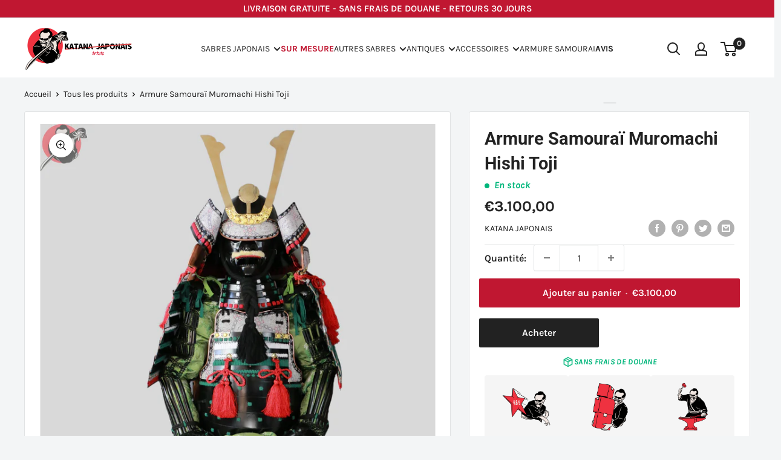

--- FILE ---
content_type: text/css
request_url: https://katana-japonais.com/cdn/shop/t/34/assets/custom.css?v=70439519209769458281767439797
body_size: 2823
content:
.promo-banner-section{padding:30px 0}.promo-banner__wrapper{width:100%}.promo-banner__row{display:flex;justify-content:center;align-items:stretch;gap:0;padding:0 20px}.promo-banner__item{flex:1 1 0;position:relative;min-width:0}.promo-banner__item:not(:last-child){border-right:1px solid #e0e0e0}.promo-banner__content{display:flex;flex-direction:column;align-items:center;justify-content:center;text-align:center;padding:30px 25px;height:100%;gap:12px}.promo-banner__image-wrapper{width:60px;height:60px;flex-shrink:0;display:flex;align-items:center;justify-content:center;margin-bottom:8px}.promo-banner__image{max-width:100%;max-height:100%;object-fit:contain;display:block}.promo-banner__heading{font-size:18px;font-weight:600;line-height:1.2;margin:0;color:inherit}.promo-banner__subtitle{font-size:15px;line-height:1.3;margin:0;color:inherit;opacity:.9}.promo-banner__description{font-size:14px;line-height:1.4;margin:8px 0;color:inherit}.promo-banner__description p{margin:0 0 6px}.promo-banner__description p:last-child{margin-bottom:0}.promo-banner__button{display:inline-block;padding:10px 28px;border-radius:25px;font-weight:600;text-decoration:none;transition:all .2s ease;border:none;cursor:pointer;font-size:15px;margin-top:8px}.promo-banner__button:hover{transform:translateY(-2px);box-shadow:0 4px 12px #00000026}.promo-banner__promo-code{display:inline-flex;align-items:center;gap:10px;padding:6px 14px;border-radius:20px;font-weight:600;margin-top:6px}.promo-banner__code-label{font-size:11px;text-transform:uppercase;letter-spacing:.8px;opacity:.9}.promo-banner__code-value{font-size:15px;letter-spacing:1.2px;font-weight:700}.promo-banner__note{font-size:12px;margin-top:10px;opacity:.6;font-style:normal}.promo-banner__custom-code{width:100%;margin-top:10px}@media screen and (max-width: 740px){.promo-banner__row{padding:0 10px}.promo-banner__content{padding:20px 10px;font-size:14px}.promo-banner__heading{font-size:15px}.promo-banner__subtitle{font-size:13px}.promo-banner__image-wrapper{width:50px;height:50px;margin-bottom:6px}.promo-banner__button{padding:8px 20px;font-size:13px}.promo-banner__promo-code{padding:5px 12px}.promo-banner__code-label{font-size:10px}.promo-banner__code-value{font-size:13px}}@media screen and (min-width: 741px){.promo-banner__item{max-width:300px}}.vs_line_property{width:100%;margin-bottom:30px}.vs_line_property.hide{display:none}#your-name{width:100%;height:48px;padding:12px 15px;border:1px solid var(--form-border-color);border-radius:2px;background:var(--input-background);font-size:1rem;box-shadow:0 1px rgba(var(--border-color-rgb),.25) inset;transition:border-color .2s ease-in-out,box-shadow .2s ease-in-out}#your-name::placeholder{color:var(--text-color);opacity:.5;font-style:italic}#your-name:focus{border-color:var(--accent-color);box-shadow:0 0 0 1px var(--accent-color);outline:none}.vs_bottom_line_text{display:flex;justify-content:space-between}.made-in-japan{display:flex;gap:10px;align-items:center;margin-bottom:25px}.made-in-japan__image{max-width:25px;line-height:0}.made-in-japan__image>img{max-width:100%}.tooltip{position:relative}.tooltip__icon{line-height:0}.tooltip__icon svg{width:24px}.tooltip__image{max-width:150px;position:absolute;top:50%;transform:translateY(-50%);left:40px;border-radius:3px;border:1px solid var(--border-color);opacity:0;pointer-events:none;transition:all .2s;z-index:10}.tooltip__icon:hover+.tooltip__image{opacity:1}.product-form__option-wrapper{display:flex;align-items:center;gap:10px}@media (max-width: 499px){.tooltip__image{top:0;left:50%;transform:translate(-50%,-110%)}}.block-swatch{position:relative}.block-swatch__tag{position:absolute;top:0;left:50%;transform:translate(-50%,-50%);font-weight:700;padding:4px 10px;font-size:15px;border-radius:3px;line-height:1}.product-form__option{margin-bottom:15px!important}.product-form__option-name{margin-bottom:4px!important}.block-swatch-list{margin-top:5px}.block-swatch{margin:3px!important}.block-swatch__item{padding:4px 14px 5px!important}@media screen and (min-width: 641px){.product-form__option-name{margin-bottom:4px!important}}.slideshow__buttons__wrapper{display:flex;gap:10px}@media (max-width: 749px){.slideshow__buttons__wrapper{flex-direction:column}}.product-form__info-list{display:block!important}.product-form__info-item--quantity,.product-form__info-item--submit{width:100%!important;max-width:100%!important}.product-form__add-button{width:100%!important;max-width:100%!important;box-sizing:border-box!important}@media screen and (max-width: 640px){.block-swatch-list{display:flex!important;flex-wrap:wrap!important;gap:8px!important}.block-swatch{flex:1 1 0!important;min-width:0!important}.block-swatch__item{padding:10px 6px!important;font-size:13px!important;white-space:nowrap!important;overflow:hidden!important;text-overflow:ellipsis!important}.block-swatch__tag{font-size:10px!important;padding:2px 4px!important}}.price-list .price:not(.price--compare){font-weight:700!important}.price--highlight{font-weight:700!important}.price--compare{font-weight:400!important}span.price:not(.price--compare){font-weight:700!important}.price-list-wrapper.price-list--with-discount{display:flex!important;justify-content:flex-start;align-items:center;gap:8px;width:auto}.price-list-wrapper .price-list{display:inline-flex;align-items:baseline;line-height:1;gap:.3em}.price-list-wrapper .price-list .price--highlight{margin-right:0!important}.product-label--inline{flex-shrink:0}.price-list-wrapper.price-list--with-discount{flex-wrap:nowrap}.price-list-wrapper .price-list{flex-wrap:nowrap;white-space:nowrap}@media screen and (max-width: 640px){.price-list-wrapper.price-list--with-discount{gap:6px}.product-label--inline{font-size:.8em;padding:3px 6px}.price-list-wrapper .price-list{gap:6px}}.tariffs-message{display:flex;align-items:center;justify-content:center;gap:8px;margin-top:12px}.tariffs-icon{width:20px;height:20px;fill:#00b67b;flex-shrink:0;opacity:.85}.tariffs-text{font-size:13px;font-weight:600;font-style:italic;color:#00b67b;letter-spacing:.3px;text-transform:uppercase}@media screen and (max-width: 640px){.tariffs-message{margin-top:10px;gap:6px}.tariffs-icon{width:18px;height:18px}.tariffs-text{font-size:11px}}.product-custom-labels{display:flex;flex-wrap:wrap;gap:8px;margin-bottom:12px;align-items:center}.product-custom-label{position:relative;display:inline-flex;align-items:center;gap:6px;padding:6px 12px;border-radius:4px;font-size:13px;font-weight:600;line-height:1.2;background-color:#f5f5f5;color:#333;white-space:nowrap;transition:transform .2s ease,box-shadow .2s ease}.product-custom-label.has-tooltip{cursor:help}.product-custom-label.has-tooltip:hover{transform:translateY(-2px);box-shadow:0 4px 8px #00000026}.product-custom-label__icon{width:20px;height:20px;object-fit:contain;flex-shrink:0}.product-custom-label__text{font-weight:600;text-transform:uppercase;letter-spacing:.3px}.product-custom-label__tooltip{position:absolute;bottom:calc(100% + 8px);left:50%;transform:translate(-50%) translateY(-5px);background-color:#333;color:#fff;padding:10px 14px;border-radius:6px;font-size:13px;font-weight:400;line-height:1.4;white-space:normal;max-width:280px;min-width:200px;text-align:center;text-transform:none;letter-spacing:normal;opacity:0;visibility:hidden;transition:opacity .3s ease,transform .3s ease,visibility .3s,left .3s ease;pointer-events:none;z-index:1000;box-shadow:0 4px 12px #0000004d}.product-custom-label__tooltip:after{content:"";position:absolute;top:100%;left:50%;transform:translate(-50%);border:6px solid transparent;border-top-color:#333;transition:left .3s ease}.product-custom-label.tooltip-align-left .product-custom-label__tooltip{left:0;transform:translate(0) translateY(-5px)}.product-custom-label.tooltip-align-left .product-custom-label__tooltip:after{left:20px;transform:translate(0)}.product-custom-label.tooltip-align-right .product-custom-label__tooltip{left:100%;transform:translate(-100%) translateY(-5px)}.product-custom-label.tooltip-align-right .product-custom-label__tooltip:after{left:calc(100% - 20px);transform:translate(0)}.product-custom-label.tooltip-align-left.tooltip-active .product-custom-label__tooltip,.product-custom-label.tooltip-align-left.has-tooltip:hover .product-custom-label__tooltip{transform:translate(0) translateY(0)}.product-custom-label.tooltip-align-right.tooltip-active .product-custom-label__tooltip,.product-custom-label.tooltip-align-right.has-tooltip:hover .product-custom-label__tooltip{transform:translate(-100%) translateY(0)}@media (hover: hover) and (pointer: fine){.product-custom-label.has-tooltip:hover .product-custom-label__tooltip{opacity:1;visibility:visible;transform:translate(-50%) translateY(0)}}.product-custom-label.tooltip-active .product-custom-label__tooltip{opacity:1;visibility:visible;transform:translate(-50%) translateY(0)}@media screen and (max-width: 640px){.product-custom-labels{gap:6px;margin-bottom:10px}.product-custom-label{padding:5px 10px;font-size:12px;gap:5px}.product-custom-label__icon{width:18px;height:18px}.product-custom-label__tooltip{font-size:12px;padding:8px 12px;max-width:240px;min-width:180px}}.product-highlights{display:flex;gap:20px;margin-top:10px}.product-highlight{flex:1;display:flex;flex-direction:column;align-items:center;text-align:center;padding:12px;background-color:#f5f5f5;border-radius:4px}.vs_line_property{margin-top:-15px}.product-highlight__image{width:80px;height:80px;margin-bottom:12px}.product-highlight__image img{max-width:100%;height:auto;object-fit:contain}.product-highlight__title{font-size:14px;font-weight:700;line-height:1.3;margin:0 0 6px}.product-highlight__description{font-size:13px;font-weight:400;line-height:1.4;margin:0;color:#666}@media screen and (max-width: 640px){.product-highlights{flex-direction:column;gap:10px}.product-highlight{display:grid;grid-template-columns:60px 1fr;grid-template-rows:auto auto;text-align:left;gap:4px 12px;padding:8px}.product-highlight__image{width:60px;height:60px;margin-bottom:0;grid-row:1 / 3}.product-highlight__title{align-self:end;margin-bottom:0}.product-highlight__description{align-self:start}}.product-form__info-item{display:flex!important;align-items:center!important;gap:8px!important;margin-bottom:12px!important;flex-wrap:nowrap!important;overflow:visible!important}.product-form__info-content{display:flex!important;align-items:center!important;width:auto!important;flex-grow:1!important;min-width:0!important;overflow:visible!important}.price-list-wrapper.price-list--with-discount{display:flex!important;align-items:center!important;gap:8px!important;width:100%!important;max-width:100%!important;flex-wrap:nowrap!important}.price-list{flex-shrink:0!important;display:flex!important;gap:6px!important}.product-label--inline{flex-shrink:1!important;min-width:fit-content!important;white-space:nowrap!important}@media screen and (max-width: 640px){.product-form__info-item{gap:4px!important}.price-list-wrapper.price-list--with-discount{gap:10px!important}.product-label--inline{font-size:13px!important;padding:4px 8px!important}}@media screen and (max-width: 400px){.product-label--inline{font-size:12px!important;padding:3px 6px!important}.price-list-wrapper.price-list--with-discount{gap:10px!important}}.template-collection [data-section-type=quick-links]{margin:20px 0}.template-collection [data-section-type=quick-links] .quick-links__link{padding:15px 5px}@media screen and (max-width: 640px){.template-collection [data-section-type=quick-links] .quick-links__link{font-size:13px}}.collection__toolbar--bordered{margin-top:0}@media screen and (min-width: 641px){.template-collection [data-section-type=quick-links] .quick-links__link{padding:16px;transition:all ease-in-out .2s;background-color:#fff;border-right:1px solid var(--border-color)}.template-collection [data-section-type=quick-links] .quick-links__link:last-child{border-right:0}.template-collection [data-section-type=quick-links] .quick-links__link:hover{padding:16px;background-color:#f9f9f9}}.template-collection .page__sub-header{margin:20px 0}.loox-rating.loox-widget{margin-bottom:8px}@media screen and (min-width: 641px){.template-product .card__section{padding:20px 25px}}.product-meta__title{margin-bottom:8px}.product-form__selected-value{font-weight:400}.product-meta__price{margin:8px 0 12px}.product-meta__price .price-list{font-size:1.25em}.card__separator{width:100%;margin:15px 0}@media screen and (max-width: 640px){.product-meta__price{margin:6px 0 10px}.vs_line_property{margin-bottom:25px}.product-form__option-name{font-size:15px}.block-swatch__item{padding:8px 6px!important}.block-swatch-list{margin-top:0}.product-form__option{margin-bottom:10px!important}.product-form__payment-container{padding-top:10px!important}#your-name{font-size:13px}}.product-meta__title-row{display:flex;align-items:center;column-gap:16px;flex-wrap:wrap}.product-meta__title-row .product-meta__title{margin-bottom:0}.product-meta__stock{flex-shrink:0}.product-meta__stock .inventory{display:inline-flex;align-items:center;padding-left:1em;font-style:italic}.shopify-app-block>div[style*=text-align]>p,.shopify-app-block>div[style*="text-align: center"]>p{font-size:28px!important;line-height:1.3!important;margin-bottom:40px}@media screen and (max-width: 640px){.shopify-app-block>div[style*=text-align]>p,.shopify-app-block>div[style*="text-align: center"]>p{font-size:22px!important}.product-gallery__carousel-wrapper{margin-bottom:10px}.template-product .card__section{padding-bottom:10px}}.inventory--high,.inventory--low{color:#00b67b!important}.inventory--high:before,.inventory--low:before{background:#00b67b!important}.product-form__add-button{display:inline-flex;align-items:center;justify-content:center;gap:0}.add-button__text{flex-shrink:0}.add-button__separator{margin:0 8px;opacity:.7}.add-button__price{font-weight:inherit}@media screen and (min-width: 1000px){.product-meta__title-row{padding-top:15px;justify-content:space-between}.product-gallery--thumbnails-left{position:relative;gap:10px}.product-gallery--thumbnails-left .product-gallery__carousel-wrapper{flex:1 0 auto;margin:0 0 0 106px}.product-gallery--thumbnails-left .scroller{position:absolute;left:0;top:0;height:100%;width:96px}.product-gallery--thumbnails-left .scroller__inner{height:100%}.product-gallery--thumbnails-left .product-gallery__thumbnail-list{height:100%;max-height:100%;overflow-y:auto;overflow-x:hidden}.product-gallery--thumbnails-left .product-gallery__thumbnail{margin:0 0 5px;width:100%;height:auto}.product-gallery--thumbnails-bottom{flex-direction:column}.product-gallery--thumbnails-bottom .product-gallery__carousel-wrapper{width:100%;margin:0 0 15px}.product-gallery--thumbnails-bottom .product-gallery__size-limiter{max-width:100%!important;width:100%}.product-gallery--thumbnails-bottom .scroller{width:100%;overflow:hidden}.product-gallery--thumbnails-bottom .scroller__inner{overflow-x:auto;overflow-y:hidden;white-space:nowrap;padding-bottom:10px;margin-bottom:-10px;-ms-overflow-style:none;scrollbar-width:none}.product-gallery--thumbnails-bottom .scroller__inner::-webkit-scrollbar{display:none}.product-gallery--thumbnails-bottom .product-gallery__thumbnail-list{display:flex;flex-wrap:nowrap;justify-content:flex-start;align-items:flex-start;max-height:none;width:max-content;margin:0;gap:8px}.product-gallery--thumbnails-bottom .product-gallery__thumbnail{flex-shrink:0;width:80px;height:auto;margin:0}.product-gallery--thumbnails-bottom .product-gallery__thumbnail .aspect-ratio{display:block;width:100%}}.template-product .page__sub-header{margin:15px 0}@media screen and (min-width: 641px){.product-gallery--thumbnails-left .product-gallery__thumbnail{width:100%}}@media screen and (max-width: 999px){.collection__toolbar{position:unset;top:unset}}@media screen and (max-width: 999px){.product-gallery__carousel{touch-action:pan-y pinch-zoom;cursor:grab}.product-gallery__carousel.is-pointer-down{cursor:grabbing}.product-gallery__carousel .flickity-viewport{touch-action:pan-y pinch-zoom}.product-gallery__thumbnail-list{display:flex!important;flex-wrap:wrap;justify-content:center;align-items:center;gap:8px;width:100%!important;padding:8px 0}.product-gallery{margin-bottom:0}.product-gallery__thumbnail-list:before,.product-gallery__thumbnail-list:after{display:none!important}.product-gallery__thumbnail{width:8px!important;height:8px!important;min-width:8px;padding:0!important;margin:0!important;border-radius:50%;background-color:var(--border-color, #ccc);border:none!important;transition:all .2s ease}.product-gallery__thumbnail.is-nav-selected{width:10px!important;height:10px!important;min-width:10px;background-color:var(--accent-color, #000)}.product-gallery__thumbnail .aspect-ratio,.product-gallery__thumbnail img,.product-gallery__thumbnail-badge{display:none!important}.product-gallery .scroller{margin:0!important}.product-gallery .scroller__inner{overflow:visible!important;display:flex;justify-content:center}}@media screen and (min-width: 641px){.product-form__payment-container>*{margin:9px 0}}@media screen and (max-width: 740px){.announcement-bar__inner{padding:4px 0!important}}.header{padding:5px 0}@media screen and (min-width: 1000px){.nav-bar__item{margin-right:0}}@media screen and (max-width: 999px){.announcement-bar__slider{font-size:14px}.sticky-atc{position:fixed;bottom:0;left:0;right:0;z-index:100;background:var(--background, #fff);padding:12px 15px;box-shadow:0 -2px 10px #0000001a;transform:translateY(100%);transition:transform .3s ease-out}.sticky-atc.is-visible{transform:translateY(0)}.sticky-atc__button{width:100%;display:flex;align-items:center;justify-content:center;gap:8px}.sticky-atc__button .add-button__separator{opacity:.7}}@media screen and (min-width: 1000px){.sticky-atc{display:none!important}.product-form .loox-rating.loox-widget{position:absolute;top:-16px;left:50%;transform:translate(-50%);min-width:max-content;background-color:#fff;padding:0 10px;border-radius:5px;border:solid 1px #e1e3e4}.product-block-list__item .card__section{position:relative}.product-block-list__item .loox-rating-label{font-size:14px}}@media screen and (min-width: 1000px){.header__inline-nav .nav-bar__linklist{justify-content:flex-start!important}}
/*# sourceMappingURL=/cdn/shop/t/34/assets/custom.css.map?v=70439519209769458281767439797 */
